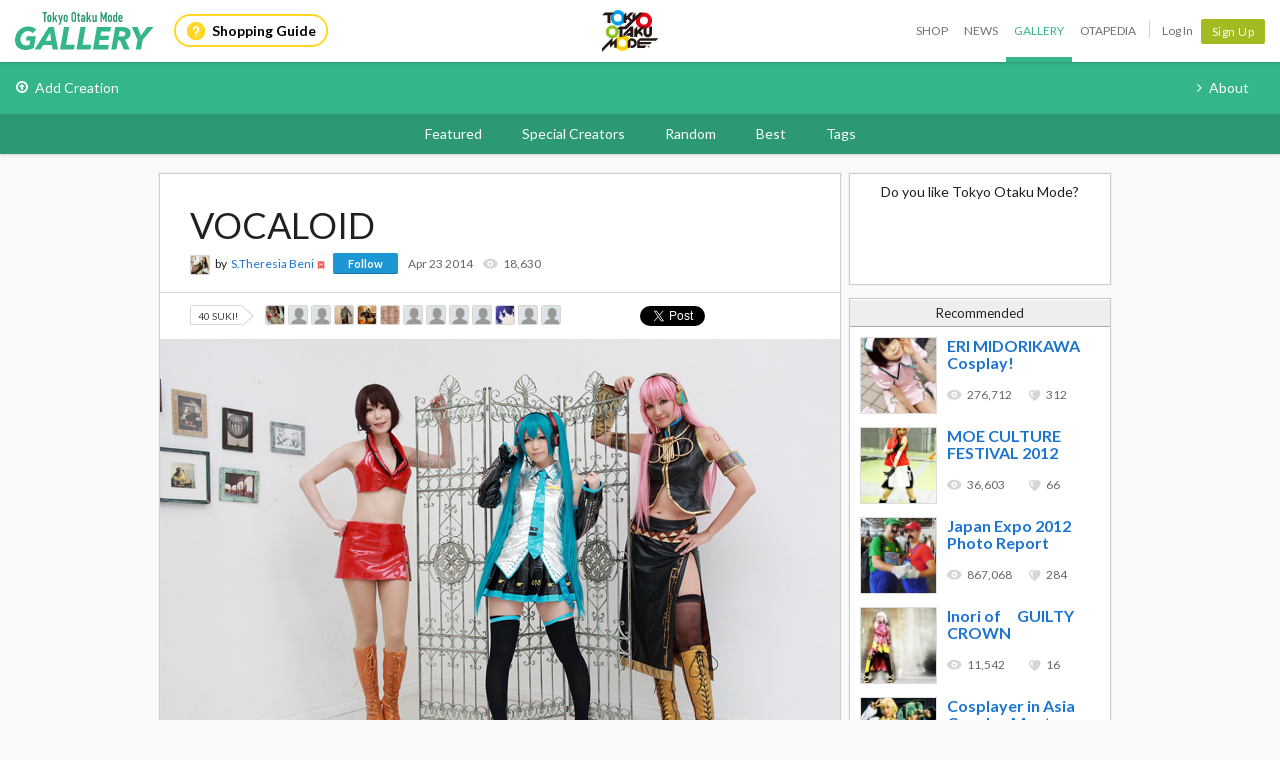

--- FILE ---
content_type: text/html; charset=utf-8
request_url: https://otakumode.com/api/recommend?id=424331668652818432&ts=1768991065769&_=1768991065771
body_size: 664
content:
<a href="/namada/post/187475095671799808" onclick="tom.helper.ga.push(['event', 'Navi', 'RecommendClicked', '187475095671799808', 1]);"><div class="recommend"><img alt="ERI MIDORIKAWA Cosplay!" src="//dzt1km7tv28ex.cloudfront.net/u/187475095671799808_35s_ai3.jpg" width="77" height="77"/><div><h4>ERI MIDORIKAWA Cosplay!</h4><ul class="userCountList"><li class="viewCount f9 view">276,712</li><li class="likeCount f9 suki">312</li></ul></div></div></a><a href="/tokyootakumode/post/175620632912855040" onclick="tom.helper.ga.push(['event', 'Navi', 'RecommendClicked', '175620632912855040', 1]);"><div class="recommend"><img alt="MOE CULTURE FESTIVAL 2012" src="//dzt1km7tv28ex.cloudfront.net/u/175620632912855040_35s_ai3.jpg" width="77" height="77"/><div><h4>MOE CULTURE FESTIVAL 2012</h4><ul class="userCountList"><li class="viewCount f9 view">36,603</li><li class="likeCount f9 suki">66</li></ul></div></div></a><a href="/tokyootakumode/post/188922474623139840" onclick="tom.helper.ga.push(['event', 'Navi', 'RecommendClicked', '188922474623139840', 1]);"><div class="recommend"><img alt="Japan Expo 2012 Photo Report" src="//dzt1km7tv28ex.cloudfront.net/u/188922474623139840_35s_ai3.jpg" width="77" height="77"/><div><h4>Japan Expo 2012 Photo Report</h4><ul class="userCountList"><li class="viewCount f9 view">867,068</li><li class="likeCount f9 suki">284</li></ul></div></div></a><a href="/500f4f1164cfa16f4a003980/post/198829536828194816" onclick="tom.helper.ga.push(['event', 'Navi', 'RecommendClicked', '198829536828194816', 1]);"><div class="recommend"><img alt="Inori of　GUILTY CROWN" src="//dzt1km7tv28ex.cloudfront.net/u/198829536828194816_35s_ai3.jpg" width="77" height="77"/><div><h4>Inori of　GUILTY CROWN</h4><ul class="userCountList"><li class="viewCount f9 view">11,542</li><li class="likeCount f9 suki">16</li></ul></div></div></a><a href="/tokyootakumode/post/189268827677130752" onclick="tom.helper.ga.push(['event', 'Navi', 'RecommendClicked', '189268827677130752', 1]);"><div class="recommend"><img alt="Cosplayer in Asia Cosplay Meet Championships 2012 in Singapore" src="//dzt1km7tv28ex.cloudfront.net/u/189268827677130752_35s_ai3.jpg" width="77" height="77"/><div><h4>Cosplayer in Asia Cosplay Meet Champions...</h4><ul class="userCountList"><li class="viewCount f9 view">39,560</li><li class="likeCount f9 suki">15</li></ul></div></div></a>

--- FILE ---
content_type: text/html; charset=utf-8
request_url: https://otakumode.com/api/tags/related?post_id=424331668652818432&ts=1768991065775&_=1768991065775
body_size: 396
content:
<div class="mainArea js-mainArea clearfix"><h3>Related Tags</h3><div id="relatedTags"><div class="tagBase"><ul><li><a class="image" href="/tag/COSPLAY"><img src="https://resize.cdn.otakumode.com/ttag/0.193.436.592/u/306968030359846912_35s_o.jpg"/></a><a class="subtitle" href="/tag/COSPLAY"><span>#Cosplay</span></a></li><li><a class="image" href="/tag/MEGURINE_LUKA"><img src="https://resize.cdn.otakumode.com/ttag/u/724880971257610240_35s_o.jpg"/></a><a class="subtitle" href="/tag/MEGURINE_LUKA"><span>#Megurine Luka</span></a></li><li><a class="image" href="/tag/MEIKO"><img src="https://resize.cdn.otakumode.com/ttag/u/511484845654802432_35s_o.jpg"/></a><a class="subtitle" href="/tag/MEIKO"><span>#MEIKO</span></a></li><li><a class="image" href="/tag/MIKU"><img src="https://resize.cdn.otakumode.com/ttag/u/379454648274124800_35s_o.jpg"/></a><a class="subtitle" href="/tag/MIKU"><span>#Hatsune Miku</span></a></li></ul></div></div></div>